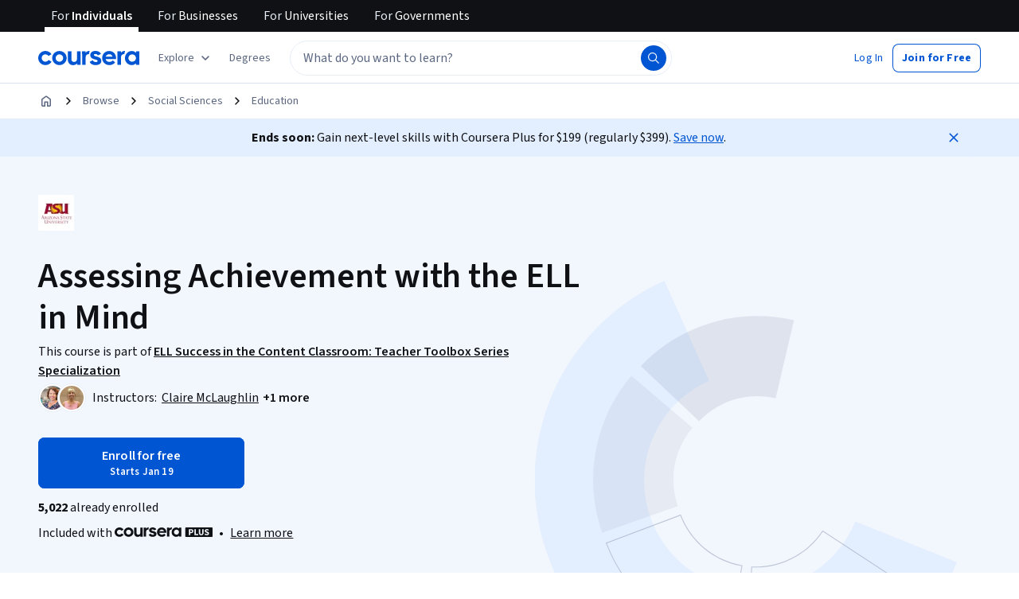

--- FILE ---
content_type: application/javascript
request_url: https://d3njjcbhbojbot.cloudfront.net/webapps/r2-builds/br/consumer-description-page/allStyles.9139b642ab48e830f1b8.js
body_size: -211
content:
(window.webpackJsonp=window.webpackJsonp||[]).push([["allStyles"],[]]);
//# sourceMappingURL=allStyles.9139b642ab48e830f1b8.js.map